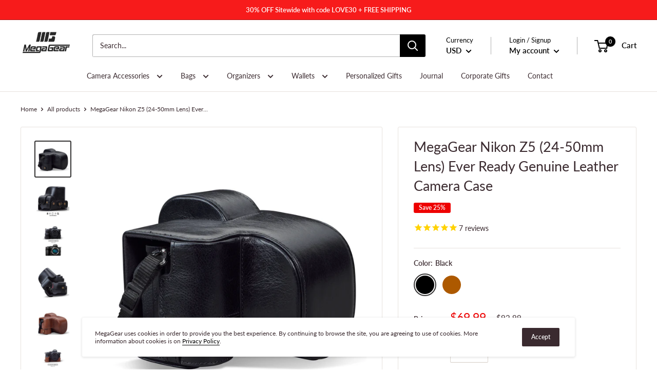

--- FILE ---
content_type: text/javascript
request_url: https://www.megagear.com/cdn/shop/t/31/assets/custom.js?v=179302069346040794431648680830
body_size: -10
content:
if(document.getElementById("personalization-text")!=null&&document.addEventListener("product:added",function(event){var variant=event.detail.variant,personalization=event.detail.personalization;variant&&personalization==!0&&variant.id!=31797670215759&&fetch(window.theme.localeRootUrl+"/cart/add.js",{body:JSON.stringify({id:31797670215759,quantity:1,properties:{Note:"Removing this impacts your products personalization."}}),credentials:"same-origin",method:"POST",headers:{"Content-Type":"application/json","X-Requested-With":"XMLHttpRequest"}}).then(function(event2){document.documentElement.dispatchEvent(new CustomEvent("product:added",{bubbles:!0,detail:{quantity:1}}))}),document.documentElement.dispatchEvent(new CustomEvent("cart:refresh",{bubbles:!0}))}),document.getElementById("personalization-text")!=null){var handleTextInput2=function(e){e.target.value?log.innerHTML=e.target.value:log.innerHTML="Your Personalization Text is Displayed Here"},handleFontInput2=function(e){log.style.fontFamily=e.target.value},handleTextInput=handleTextInput2,handleFontInput=handleFontInput2,input=document.getElementById("personalization-text"),font=document.getElementById("personalization-font"),log=document.getElementById("personalization-display");if(log==null)var log=document.getElementById("personalization-display");input.oninput=handleTextInput2,font.oninput=handleFontInput2}if(document.getElementById("personalization-option")!=null){var personalizationBuyOption2=function(){document.getElementById("personalization-option").checked==!0?document.getElementById("personalization-payment-button").style.display="none":document.getElementById("personalization-payment-button").style.display="block"},personalizationBuyOption=personalizationBuyOption2;document.getElementById("personalization-option").addEventListener("click",personalizationBuyOption2)}if(document.getElementById("slideshow-div")!=null){var width=window.innerWidth||document.documentElement.clientWidth||document.body.clientWidth;width>1800&&(document.getElementById("slideshow-div").style.height="900px")}document.addEventListener("product:added",function(event){pintrk("track","addtocart")});
//# sourceMappingURL=/cdn/shop/t/31/assets/custom.js.map?v=179302069346040794431648680830


--- FILE ---
content_type: text/javascript; charset=utf-8
request_url: https://www.megagear.com/products/megagear-nikon-z5-ever-ready-genuine-leather-camera-case.js
body_size: 1856
content:
{"id":6155351589048,"title":"MegaGear Nikon Z5 (24-50mm Lens) Ever Ready Genuine Leather Camera Case","handle":"megagear-nikon-z5-ever-ready-genuine-leather-camera-case","description":"\u003cp\u003e\u003cb\u003eExplore All Camera Cases Specifically Tailored for:\u003c\/b\u003e\u003c\/p\u003e\n\u003cul\u003e\n\u003cli\u003e\n\u003ch2\u003e\u003cspan style=\"color: #6fa8dc;\"\u003e\u003ca href=\"https:\/\/www.megagear.com\/collections\/nikon-z5-camera-cases-accessories\" title=\"Nikon Z5 Camera Cases \u0026amp; Accessories\" style=\"color: #6fa8dc;\"\u003e\u003cb\u003eNikon Z5 Camera Cases \u0026amp; Accessories\u003c\/b\u003e\u003c\/a\u003e\u003c\/span\u003e\u003c\/h2\u003e\n\u003c\/li\u003e\n\u003c\/ul\u003e\n\u003cp\u003e\u003cb\u003eKeep your Nikon Z5 safe with the \u003c\/b\u003e MegaGear \"Ever Ready\" Protective Genuine Leather Camera Case \u003cb\u003e. This case is made for photographers who wish to reflect their art through their style. \u003c\/b\u003e\u003c\/p\u003e\n\u003cp\u003eA union of exquisite leather craftsmanship and soft, padded internal protection the \u003cb\u003eMegaGear Genuine Leather Camera Case\u003c\/b\u003e will be your perfect companion for taking photos on the go, whenever and wherever you are.\u003c\/p\u003e\n\u003ch3\u003e\u003cb\u003eAccessibility Matters:\u003c\/b\u003e\u003c\/h3\u003e\n\u003cp\u003eWith the \u003cb\u003e MegaGear Genuine Leather Camera Case \u003c\/b\u003e you do not have to remove it to take pictures or mount your camera on a tripod. Simply pull your camera out and capture the perfect shot!\u003c\/p\u003e\n\u003ch3\u003e\u003cb\u003eProduct Details:\u003c\/b\u003e\u003c\/h3\u003e\n\u003cul\u003e\n\u003cli\u003eHigh Quality Genuine Leather\u003c\/li\u003e\n\u003cli\u003eSoft Internal Protective Padded Fabric\u003c\/li\u003e\n\u003cli\u003eProtects Against Scratches, Dust, Damage and Shock\u003c\/li\u003e\n\u003cli\u003eEasy to Clean and Maintain\u003c\/li\u003e\n\u003cli\u003eEver Ready Design - Tripod Installation in Seconds\u003c\/li\u003e\n\u003cli\u003eDesigned for Nikon Z5 (24-50mm Lens)\u003c\/li\u003e\n\u003c\/ul\u003e\n\u003ch3\u003e\u003cb\u003eProduct Features:\u003c\/b\u003e\u003c\/h3\u003e\n\u003cul\u003e\n\u003cli\u003eBESPOKE FIT - The MegaGear Premium Leather Camera Case with Battery Access is specifically tailored using high quality leather for the Nikon Z5 (24-50mm Lens) models for precision fit and coverage.\u003c\/li\u003e\n\u003cli\u003eENHANCED PROTECTION - Due to its rugged construction and tailored fit this case provides maximal external protection for your camera against bumps, dust, damage and shock. The soft internal layer of padded fabric keeps your LCD and lens safe from scratches, along with protecting your camera body.\u003c\/li\u003e\n\u003cli\u003eFUNCTIONAL ACCESSIBILITY - The \"Ever Ready\" is designed for efficient photography and accuracy. You can access all peripheral ports, card slots, buttons, and the battery without removing your case, and attach it to a tripod with the case on!\u003c\/li\u003e\n\u003cli\u003eCONVENIENT - Convenience features allow rapid use of your camera when needed, taking that impulsive shoot is as easy as flipping the top cover open. Perfect for functional travel and outdoor use.\u003c\/li\u003e\n\u003cli\u003eSTYLISH DESIGN - Whether you are a beginner or a seasoned, professional photographer, you will want these lightweight leather cases at your side, combining exquisite, ageless leather style with rugged protection.\u003c\/li\u003e\n\u003c\/ul\u003e","published_at":"2021-01-25T16:43:55-08:00","created_at":"2021-01-25T16:43:53-08:00","vendor":"MegaGear","type":"Camera Cases - Leather Cases - Full Cases Genuine Leather","tags":["camera","Camera Brands_Nikon","case","Case Type_Leather Full Case","Color_Black","Color_Brown","Gender_Men","Gender_Unisex","Gender_Women","Material_Genuine Leather","nikon","nikon z5","Product Type_Camera Cases","Vendor_MegaGear","z5"],"price":6999,"price_min":6999,"price_max":6999,"available":true,"price_varies":false,"compare_at_price":9299,"compare_at_price_min":9299,"compare_at_price_max":9299,"compare_at_price_varies":false,"variants":[{"id":37903178956984,"title":"Black","option1":"Black","option2":null,"option3":null,"sku":"MG-ZSTK-GeLet-Nikon-Z5-Black","requires_shipping":true,"taxable":true,"featured_image":{"id":23956639842488,"product_id":6155351589048,"position":1,"created_at":"2021-01-25T16:43:56-08:00","updated_at":"2025-05-20T22:10:57-07:00","alt":"MegaGear Nikon Z5 Ever Ready Genuine Leather Camera Case, Bag and Accessories - Black-1","width":1500,"height":1500,"src":"https:\/\/cdn.shopify.com\/s\/files\/1\/0055\/8320\/8518\/products\/B08SRB1K1F.MAIN.jpg?v=1747804257","variant_ids":[37903178956984]},"available":true,"name":"MegaGear Nikon Z5 (24-50mm Lens) Ever Ready Genuine Leather Camera Case - Black","public_title":"Black","options":["Black"],"price":6999,"weight":136,"compare_at_price":9299,"inventory_management":"shopify","barcode":"193029004002","featured_media":{"alt":"MegaGear Nikon Z5 Ever Ready Genuine Leather Camera Case, Bag and Accessories - Black-1","id":16127432753336,"position":1,"preview_image":{"aspect_ratio":1.0,"height":1500,"width":1500,"src":"https:\/\/cdn.shopify.com\/s\/files\/1\/0055\/8320\/8518\/products\/B08SRB1K1F.MAIN.jpg?v=1747804257"}},"requires_selling_plan":false,"selling_plan_allocations":[]},{"id":37903178989752,"title":"Brown","option1":"Brown","option2":null,"option3":null,"sku":"MG-ZSTK-GeLet-Nikon-Z5-Brown","requires_shipping":true,"taxable":true,"featured_image":{"id":43383530488062,"product_id":6155351589048,"position":5,"created_at":"2024-11-06T21:03:04-08:00","updated_at":"2025-05-20T22:10:58-07:00","alt":null,"width":1500,"height":1500,"src":"https:\/\/cdn.shopify.com\/s\/files\/1\/0055\/8320\/8518\/files\/B08SR8TQPM.MAIN_5a261668-062d-492b-8c74-49cc3ae8f8be.jpg?v=1747804258","variant_ids":[37903178989752]},"available":true,"name":"MegaGear Nikon Z5 (24-50mm Lens) Ever Ready Genuine Leather Camera Case - Brown","public_title":"Brown","options":["Brown"],"price":6999,"weight":136,"compare_at_price":9299,"inventory_management":"shopify","barcode":"193029004019","featured_media":{"alt":null,"id":35831675977982,"position":5,"preview_image":{"aspect_ratio":1.0,"height":1500,"width":1500,"src":"https:\/\/cdn.shopify.com\/s\/files\/1\/0055\/8320\/8518\/files\/B08SR8TQPM.MAIN_5a261668-062d-492b-8c74-49cc3ae8f8be.jpg?v=1747804258"}},"requires_selling_plan":false,"selling_plan_allocations":[]}],"images":["\/\/cdn.shopify.com\/s\/files\/1\/0055\/8320\/8518\/products\/B08SRB1K1F.MAIN.jpg?v=1747804257","\/\/cdn.shopify.com\/s\/files\/1\/0055\/8320\/8518\/products\/B08SRB1K1F.PT01.jpg?v=1747804257","\/\/cdn.shopify.com\/s\/files\/1\/0055\/8320\/8518\/files\/B08SRB1K1F.PT03.jpg?v=1747804257","\/\/cdn.shopify.com\/s\/files\/1\/0055\/8320\/8518\/files\/B08SRB1K1F.PT02.jpg?v=1747804258","\/\/cdn.shopify.com\/s\/files\/1\/0055\/8320\/8518\/files\/B08SR8TQPM.MAIN_5a261668-062d-492b-8c74-49cc3ae8f8be.jpg?v=1747804258","\/\/cdn.shopify.com\/s\/files\/1\/0055\/8320\/8518\/files\/B08SR8TQPM.PT03_1459d9b4-34cb-4b3f-bb65-31e4b573c7e4.jpg?v=1747804258","\/\/cdn.shopify.com\/s\/files\/1\/0055\/8320\/8518\/files\/B08SR8TQPM.PT01.jpg?v=1747804258","\/\/cdn.shopify.com\/s\/files\/1\/0055\/8320\/8518\/files\/B08SR8TQPM.PT02.jpg?v=1747804258"],"featured_image":"\/\/cdn.shopify.com\/s\/files\/1\/0055\/8320\/8518\/products\/B08SRB1K1F.MAIN.jpg?v=1747804257","options":[{"name":"Color","position":1,"values":["Black","Brown"]}],"url":"\/products\/megagear-nikon-z5-ever-ready-genuine-leather-camera-case","media":[{"alt":"MegaGear Nikon Z5 Ever Ready Genuine Leather Camera Case, Bag and Accessories - Black-1","id":16127432753336,"position":1,"preview_image":{"aspect_ratio":1.0,"height":1500,"width":1500,"src":"https:\/\/cdn.shopify.com\/s\/files\/1\/0055\/8320\/8518\/products\/B08SRB1K1F.MAIN.jpg?v=1747804257"},"aspect_ratio":1.0,"height":1500,"media_type":"image","src":"https:\/\/cdn.shopify.com\/s\/files\/1\/0055\/8320\/8518\/products\/B08SRB1K1F.MAIN.jpg?v=1747804257","width":1500},{"alt":"MegaGear Nikon Z5 Ever Ready Genuine Leather Camera Case, Bag and Accessories - Black-2","id":16127432786104,"position":2,"preview_image":{"aspect_ratio":1.0,"height":1500,"width":1500,"src":"https:\/\/cdn.shopify.com\/s\/files\/1\/0055\/8320\/8518\/products\/B08SRB1K1F.PT01.jpg?v=1747804257"},"aspect_ratio":1.0,"height":1500,"media_type":"image","src":"https:\/\/cdn.shopify.com\/s\/files\/1\/0055\/8320\/8518\/products\/B08SRB1K1F.PT01.jpg?v=1747804257","width":1500},{"alt":null,"id":35830559539454,"position":3,"preview_image":{"aspect_ratio":1.0,"height":1500,"width":1500,"src":"https:\/\/cdn.shopify.com\/s\/files\/1\/0055\/8320\/8518\/files\/B08SRB1K1F.PT03.jpg?v=1747804257"},"aspect_ratio":1.0,"height":1500,"media_type":"image","src":"https:\/\/cdn.shopify.com\/s\/files\/1\/0055\/8320\/8518\/files\/B08SRB1K1F.PT03.jpg?v=1747804257","width":1500},{"alt":null,"id":35830559703294,"position":4,"preview_image":{"aspect_ratio":1.0,"height":1500,"width":1500,"src":"https:\/\/cdn.shopify.com\/s\/files\/1\/0055\/8320\/8518\/files\/B08SRB1K1F.PT02.jpg?v=1747804258"},"aspect_ratio":1.0,"height":1500,"media_type":"image","src":"https:\/\/cdn.shopify.com\/s\/files\/1\/0055\/8320\/8518\/files\/B08SRB1K1F.PT02.jpg?v=1747804258","width":1500},{"alt":null,"id":35831675977982,"position":5,"preview_image":{"aspect_ratio":1.0,"height":1500,"width":1500,"src":"https:\/\/cdn.shopify.com\/s\/files\/1\/0055\/8320\/8518\/files\/B08SR8TQPM.MAIN_5a261668-062d-492b-8c74-49cc3ae8f8be.jpg?v=1747804258"},"aspect_ratio":1.0,"height":1500,"media_type":"image","src":"https:\/\/cdn.shopify.com\/s\/files\/1\/0055\/8320\/8518\/files\/B08SR8TQPM.MAIN_5a261668-062d-492b-8c74-49cc3ae8f8be.jpg?v=1747804258","width":1500},{"alt":null,"id":35830559965438,"position":6,"preview_image":{"aspect_ratio":1.0,"height":1500,"width":1500,"src":"https:\/\/cdn.shopify.com\/s\/files\/1\/0055\/8320\/8518\/files\/B08SR8TQPM.PT03_1459d9b4-34cb-4b3f-bb65-31e4b573c7e4.jpg?v=1747804258"},"aspect_ratio":1.0,"height":1500,"media_type":"image","src":"https:\/\/cdn.shopify.com\/s\/files\/1\/0055\/8320\/8518\/files\/B08SR8TQPM.PT03_1459d9b4-34cb-4b3f-bb65-31e4b573c7e4.jpg?v=1747804258","width":1500},{"alt":null,"id":35830559867134,"position":7,"preview_image":{"aspect_ratio":1.0,"height":1500,"width":1500,"src":"https:\/\/cdn.shopify.com\/s\/files\/1\/0055\/8320\/8518\/files\/B08SR8TQPM.PT01.jpg?v=1747804258"},"aspect_ratio":1.0,"height":1500,"media_type":"image","src":"https:\/\/cdn.shopify.com\/s\/files\/1\/0055\/8320\/8518\/files\/B08SR8TQPM.PT01.jpg?v=1747804258","width":1500},{"alt":null,"id":35830559768830,"position":8,"preview_image":{"aspect_ratio":1.0,"height":1500,"width":1500,"src":"https:\/\/cdn.shopify.com\/s\/files\/1\/0055\/8320\/8518\/files\/B08SR8TQPM.PT02.jpg?v=1747804258"},"aspect_ratio":1.0,"height":1500,"media_type":"image","src":"https:\/\/cdn.shopify.com\/s\/files\/1\/0055\/8320\/8518\/files\/B08SR8TQPM.PT02.jpg?v=1747804258","width":1500}],"requires_selling_plan":false,"selling_plan_groups":[]}